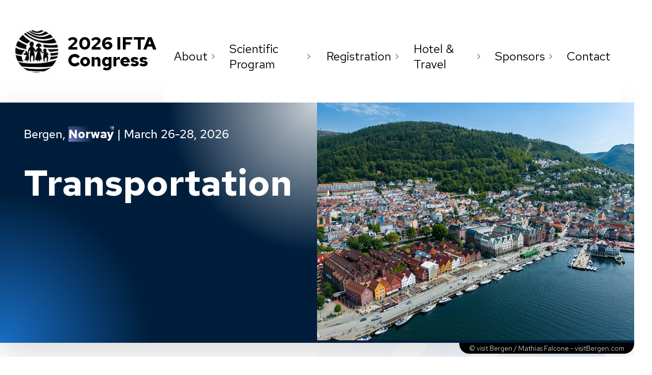

--- FILE ---
content_type: text/html; charset=UTF-8
request_url: https://www.ifta-congress.org/transportation.php
body_size: 17516
content:
<!DOCTYPE html>
<html lang="en">
  <head>
    <meta charset="UTF-8" />
    <meta name="viewport" content="width=device-width, initial-scale=1.0" />
    <title>Transportation &bull; IFTA 2025 Congress</title>
    <link rel="preconnect" href="https://fonts.googleapis.com" />
    <link rel="preconnect" href="https://fonts.gstatic.com" crossorigin />
    <link
      href="https://fonts.googleapis.com/css2?family=Noto+Sans+JP:wght@300;400&family=Noto+Sans+KR:wght@300;400&family=Noto+Sans+SC:wght@300;400&family=Red+Hat+Text:ital,wght@0,300;0,400;0,500;0,700;1,300;1,400;1,500;1,700&display=swap"
      rel="stylesheet"
    />
    <link
      rel="stylesheet"
      href="https://fonts.googleapis.com/css2?family=Material+Symbols+Outlined:opsz,wght,FILL,GRAD@20..48,100..700,0..1,-50..200"
    />
    <link rel="stylesheet" href="includes/colors.css" type="text/css"/><link rel="stylesheet" href="includes/styles.css" /><link rel="stylesheet" href="includes/responsivenavbar.css" />  </head>
  <body>
    <header>
      <nav class="navbar hide">
        <div class="navcontent justify adjust">
          <div class="nav-logo" id="nav-logo">
            <a href="index.php">
              <img src="img/logo.png" alt="logo" />
              <div>
                <p>2026 IFTA</p>
                <p>Congress</p>
              </div>
            </a>
          </div>
          <!--Burger Menu for Mobile, resize the screen to see it works-->
          <div class="burger navbar-toggle" id="js-navbar-toggle">
            <div class="l1"></div>
            <div class="l2"></div>
            <div class="l3"></div>
          </div>
          <!--This where the nav bar menu list is -->
          <div class="mainnav">
            <div class="menu" id="menu">
              <div><a href="index.php" class="hover">Home</a></div><div class="dropdown"><a href="about.php" class="hover arrow-relative">About<span class="arrow-container"><span class="nav-arrow material-symbols-outlined">
expand_more</span></span></a><div class="dropdown-content"><a href="ifta.php" class="navlink hover">IFTA</a><a href="photos.php" class="navlink hover">Photos from Congresses</a><a href="past_congresses.php" class="navlink hover">Past Congresses</a><a href="congress_info.php" class="navlink hover">Congress Info</a></div></div><div class="dropdown"><a href="program.php" class="hover arrow-relative">Scientific Program<span class="arrow-container"><span class="nav-arrow material-symbols-outlined">expand_more</span></span></a><div class="dropdown-content"><a href="abstract_submissions.php" class="navlink hover">Call for Proposals</a><a href="speakers.php" class="navlink hover">Congress Keynote Speaker</a><a href="schedule_and_agenda.php" class="navlink hover">Congress Schedule & Agenda</a><a href="poster.php" class="navlink hover">Poster Instructions</a><a href="docs/GeneralGuidelines.pdf" class="navlink hover">General Proposal Guidelines</a><a href="topics.php" class="navlink hover">Topics for Proposals</a></div></div><div class="dropdown"><a href="registrations.php" class="hover arrow-relative">Registration<span class="arrow-container"><span class="nav-arrow material-symbols-outlined">expand_more</span></span></a><div class="dropdown-content"><a href="registration_fees.php" class="navlink hover">Registration Fees & Categories</a><a href="certificates.php" class="navlink hover">Certificates</a><a href="scholarship.php" class="navlink hover">Student Scholarships</a><a href="invitation_letter.php" class="navlink hover">Invitation Letter & Visa Information</a><a href="insurance.php" class="navlink hover">Trip Insurance</a></div></div><div class="dropdown"><a href="hotel_and_travel.php" class="hover arrow-relative">Hotel & Travel<span class="arrow-container"><span class="nav-arrow material-symbols-outlined">expand_more</span></span></a><div class="dropdown-content"><a href="venue_and_accomodations.php" class="navlink hover">Venue & Accommodations</a><a href="transportation.php" class="navlink hover">Transportation</a><a href="trips_and_tours.php" class="navlink hover">Trip & Tours</a><a href="meals.php" class="navlink hover">Congress Event & Meals</a></div></div><div class="dropdown"><a href="sponsors.php" class="hover arrow-relative">Sponsors<span class="arrow-container"><span class="nav-arrow material-symbols-outlined">expand_more</span></span></a><div class="dropdown-content"><a href="collaborating_organizations.php" class="navlink hover">Collaborating Organizations</a><a href="exhibitors.php" class="navlink hover">Exhibitors</a><a href="advertise.php" class="navlink hover">Advertise</a></div></div><div><a href="contact.php" class="hover">Contact</a></div>            </div>
          </div>
        </div>
      </nav>
      <div class="header-banner justify">
        <div class="intro__header-banner">
          <p class="title where">
            Bergen, <b class="country">Norway</b> | March 26-28, 2026
          </p>
                  <h1>Transportation</h1>
        </div>
        <div class="image__header-banner">
          <img src="img/BERGEN-CITY-004-17910497-Photo_Mathias_Falcone.jpg" alt="Bryggen - a World Heritage Site" srcset="" />
        </div>
      </div>
      <div class="header-banner-tag justify">
        <div class="image-copyright-tag">
          <p>© visit Bergen / Mathias Falcone - visitBergen.com</p>
        </div>
      </div>
    </header>
    <main class="justify adjust">
      <section>
        <h2><strong>TRAVEL TO BERGEN, NORWAY</strong></h2>
<p><strong>FLIGHT INFORMATION</strong></p>
<p>Bergen Airport is connected to many major airline hubs and serviced by a number of airlines. <a href="https://avinor.no/en/airport/bergen-airport/" target="_blank">See more information here...</a></p>
<p><a href="https://www.visitnorway.com/places-to-go/fjord-norway/bergen/plan-your-trip/" target="_blank">Visit Bergen Website</a></p>
</section>
    </main>
<div class="seconday-footer">
      <div class="justify">
        <div class="flyer__secondary-footer">
          <p><b>Latest fliers for friends and collegues!</b></p>
          <p>
            <a href="docs/NorwayFlyer.pdf" target="_blank">
              English
              <span class="material-symbols-outlined">open_in_new</span>
            </a>
          </p>
          <!--<p class="korean">
            <a href="" target="_blank">
              한글 (Korean)
              <span class="material-symbols-outlined">open_in_new</span>
            </a>
          </p>
          <p class="japanese">
            <a href="" target="_blank">
              日本語 (Japanese)
              <span class="material-symbols-outlined">open_in_new</span>
            </a>
          </p>
          <p class="chinese">
            <a href="" target="_blank">
              标音 (Simplified Chinese)
              <span class="material-symbols-outlined">open_in_new</span>
            </a>
          </p>-->
        </div>
        <div class="email-list">
          <p><b>Join our email list today</b></p>
          <form
            name="ccoptin"
            action="http://visitor.r20.constantcontact.com/d.jsp"
            target="_blank"
            method="post"
            style="margin-bottom: 2"
          >
            <input type="hidden" name="llr" value="zoyse5bab" />
            <input type="hidden" name="m" value="1101596811737" />
            <input type="hidden" name="p" value="oi" />
            <input
              type="text"
              name="ea"
              value=""
              placeholder="firstlast@email.com"
              class="base-color base-color-border"
            />
            <button
              type="submit"
              name="go"
              value="go"
              class="submit base-color base-color-border"
            >
              Join
            </button>
          </form>
        </div>
      </div>
    </div>
    <footer>
      <div class="footer-content">
        <div class="main__footer-content justify adjust">
          <div class="submenu" id="reset-all">
                      </div>
          <div class="contact__footer-content">
            <p>
              Contact us at
              <a href="mailto:info@ifta-congress.org">info@ifta-congress.org</a>
            </p>
            <div class="social-links__footer-content">
              <a
                href="https://twitter.com/search?q=%23apsmarch&amp;src=typed_query"
                class="nav-button btn"
                aria-label="Twitter"
                data-feathr-click-track="true"
                data-feathr-link-aids="64dbfcb659cf63b0ad8bfddb"
                ><span class="nav-button__icon"
                  ><svg
                    xmlns="http://www.w3.org/2000/svg"
                    fill="currentColor"
                    viewBox="0 0 20 20"
                    height="29"
                    width="29"
                  >
                    <path
                      d="M 11.902717 8.654734 L 19.348167 0 L 17.583834 0 L 11.118951 7.514783 L 5.955467 0 L -0 0 L 7.8082 11.363683 L -0 20.439501 L 1.764433 20.439501 L 8.591517 12.503633 L 14.044534 20.439501 L 20 20.439501 L 11.902284 8.654734 L 11.902717 8.654734 Z M 9.486083 11.4638 L 8.69495 10.332233 L 2.400183 1.328239 L 5.11025 1.328239 L 10.1902 8.59475 L 10.981334 9.726316 L 17.584665 19.171667 L 14.8746 19.171667 L 9.486083 11.464233 L 9.486083 11.4638 Z"
                      stroke="none"
                      fill="#ffffff"
                      id="Path"
                    ></path>
                  </svg> </span
              ></a>
              <!-- <a
                href="https://www.youtube.com/user/apsphysics"
                class="nav-button btn"
                aria-label="YouTube"
                data-feathr-click-track="true"
                data-feathr-link-aids="64dbfcb659cf63b0ad8bfddb"
                ><span class="nav-button__icon"
                  ><svg
                    xmlns="http://www.w3.org/2000/svg"
                    fill="currentColor"
                    viewBox="0 0 24 17"
                    height="17"
                    width="24"
                  >
                    <path
                      fill="white"
                      d="M22.56 3.36674C22.4296 2.90138 22.1755 2.48006 21.8247 2.14757C21.464 1.80487 21.022 1.55972 20.5402 1.43527C18.7374 0.960083 11.5145 0.960083 11.5145 0.960083C8.50342 0.925824 5.49303 1.0765 2.50037 1.41127C2.01865 1.54491 1.57741 1.79554 1.21592 2.14085C0.860731 2.4826 0.603458 2.90403 0.469061 3.36578C0.146214 5.10501 -0.0106469 6.87099 0.000592481 8.63989C-0.0109272 10.4072 0.145549 12.1726 0.469061 13.914C0.600578 14.3738 0.856891 14.7933 1.21304 15.1322C1.56919 15.4711 2.0127 15.7159 2.50037 15.8455C4.32721 16.3197 11.5145 16.3197 11.5145 16.3197C14.5295 16.354 17.5437 16.2033 20.5402 15.8685C21.022 15.7441 21.464 15.4989 21.8247 15.1562C22.1799 14.8173 22.4324 14.3959 22.5591 13.937C22.8904 12.1985 23.0514 10.4318 23.04 8.66197C23.0649 6.88468 22.9041 5.10964 22.56 3.36578V3.36674ZM9.21828 11.9269V5.35389L15.2277 8.64085L9.21828 11.9269Z"
                    ></path>
                  </svg> </span
              ></a> -->
              <a
                href="https://www.facebook.com/groups/200673509993349"
                class="nav-button btn"
                aria-label="Facebook"
                data-feathr-click-track="true"
                data-feathr-link-aids="64dbfcb659cf63b0ad8bfddb"
                ><span class="nav-button__icon"
                  ><svg
                    xmlns="http://www.w3.org/2000/svg"
                    fill="currentColor"
                    viewBox="0 0 24 24"
                    height="29"
                    width="29"
                  >
                    <path
                      fill="white"
                      d="M24 12C24 5.376 18.624 0 12 0C5.376 0 0 5.376 0 12C0 17.808 4.128 22.644 9.6 23.76V15.6H7.2V12H9.6V9C9.6 6.684 11.484 4.8 13.8 4.8H16.8V8.4H14.4C13.74 8.4 13.2 8.94 13.2 9.6V12H16.8V15.6H13.2V23.94C19.26 23.34 24 18.228 24 12Z"
                    ></path>
                  </svg> </span
              ></a>
              <!-- <a
                href="#"
                class="nav-button btn"
                aria-label="LinkedIn"
                data-feathr-click-track="true"
                data-feathr-link-aids="64dbfcb659cf63b0ad8bfddb"
                ><span class="nav-button__icon"
                  ><svg
                    xmlns="http://www.w3.org/2000/svg"
                    fill="currentColor"
                    viewBox="0 0 24 24"
                    height="24"
                    width="24"
                  >
                    <path
                      fill="white"
                      d="M2.96792e-07 2.00509C2.96792e-07 1.47331 0.21125 0.963308 0.587278 0.58728C0.963305 0.211253 1.47331 2.67307e-06 2.00509 2.67307e-06H21.9927C22.2563 -0.000427747 22.5173 0.0511258 22.7609 0.151712C23.0045 0.252298 23.2258 0.399941 23.4123 0.586188C23.5987 0.772435 23.7466 0.993628 23.8475 1.2371C23.9483 1.48058 24.0001 1.74156 24 2.00509V21.9927C24.0003 22.2563 23.9486 22.5174 23.8479 22.761C23.7472 23.0046 23.5994 23.2259 23.4131 23.4123C23.2268 23.5988 23.0055 23.7466 22.762 23.8475C22.5184 23.9483 22.2574 24.0001 21.9938 24H2.00509C1.74169 24 1.48086 23.9481 1.23752 23.8473C0.994184 23.7464 0.773096 23.5986 0.586892 23.4123C0.400688 23.226 0.253017 23.0049 0.152316 22.7615C0.0516145 22.5181 -0.000143013 22.2572 2.96792e-07 21.9938V2.00509ZM9.49964 9.15055H12.7495V10.7825C13.2185 9.84437 14.4185 9 16.2218 9C19.6789 9 20.4982 10.8687 20.4982 14.2975V20.6487H16.9996V15.0785C16.9996 13.1258 16.5305 12.024 15.3393 12.024C13.6865 12.024 12.9993 13.212 12.9993 15.0785V20.6487H9.49964V9.15055ZM3.49964 20.4993H6.99927V9H3.49964V20.4982V20.4993ZM7.5 5.24946C7.5066 5.5491 7.45328 5.84704 7.34317 6.1258C7.23306 6.40456 7.06838 6.65851 6.8588 6.87276C6.64921 7.08702 6.39894 7.25725 6.12268 7.37346C5.84641 7.48968 5.54972 7.54955 5.25 7.54955C4.95028 7.54955 4.65359 7.48968 4.37732 7.37346C4.10106 7.25725 3.85079 7.08702 3.6412 6.87276C3.43162 6.65851 3.26694 6.40456 3.15683 6.1258C3.04672 5.84704 2.9934 5.5491 3 5.24946C3.01295 4.6613 3.25569 4.10159 3.67624 3.69021C4.09678 3.27882 4.6617 3.04846 5.25 3.04846C5.8383 3.04846 6.40322 3.27882 6.82376 3.69021C7.24431 4.10159 7.48705 4.6613 7.5 5.24946Z"
                      clip-rule="evenodd"
                      fill-rule="evenodd"
                    ></path>
                  </svg> </span></a
              ><a
                href="#"
                class="nav-button btn"
                aria-label="Instagram"
                data-feathr-click-track="true"
                data-feathr-link-aids="64dbfcb659cf63b0ad8bfddb"
                ><span class="nav-button__icon"
                  ><svg
                    xmlns="http://www.w3.org/2000/svg"
                    fill="currentColor"
                    viewBox="0 0 24 24"
                    height="24"
                    width="24"
                  >
                    <path
                      fill="white"
                      d="M12.0007 8.13185C9.87079 8.13185 8.13262 9.87002 8.13262 11.9999C8.13262 14.1298 9.87079 15.868 12.0007 15.868C14.1306 15.868 15.8688 14.1298 15.8688 11.9999C15.8688 9.87002 14.1306 8.13185 12.0007 8.13185ZM23.602 11.9999C23.602 10.3981 23.6166 8.81087 23.5266 7.21199C23.4366 5.35485 23.013 3.70663 21.6549 2.3486C20.294 0.987658 18.6487 0.5669 16.7915 0.476944C15.1898 0.386989 13.6025 0.401498 12.0036 0.401498C10.4018 0.401498 8.81454 0.386989 7.21565 0.476944C5.35851 0.5669 3.7103 0.99056 2.35226 2.3486C0.991321 3.70953 0.570562 5.35485 0.480606 7.21199C0.390651 8.81377 0.40516 10.4011 0.40516 11.9999C0.40516 13.5988 0.390651 15.189 0.480606 16.7879C0.570562 18.645 0.994223 20.2932 2.35226 21.6513C3.7132 23.0122 5.35851 23.433 7.21565 23.5229C8.81744 23.6129 10.4047 23.5984 12.0036 23.5984C13.6054 23.5984 15.1927 23.6129 16.7915 23.5229C18.6487 23.433 20.2969 23.0093 21.6549 21.6513C23.0159 20.2903 23.4366 18.645 23.5266 16.7879C23.6195 15.189 23.602 13.6017 23.602 11.9999ZM12.0007 17.9515C8.70717 17.9515 6.04914 15.2935 6.04914 11.9999C6.04914 8.70641 8.70717 6.04837 12.0007 6.04837C15.2942 6.04837 17.9523 8.70641 17.9523 11.9999C17.9523 15.2935 15.2942 17.9515 12.0007 17.9515ZM18.196 7.19458C17.427 7.19458 16.8061 6.5736 16.8061 5.80462C16.8061 5.03565 17.427 4.41467 18.196 4.41467C18.965 4.41467 19.586 5.03565 19.586 5.80462C19.5862 5.98722 19.5504 6.16807 19.4806 6.33681C19.4109 6.50555 19.3085 6.65886 19.1794 6.78798C19.0503 6.9171 18.8969 7.01947 18.7282 7.08924C18.5595 7.15901 18.3786 7.19481 18.196 7.19458Z"
                    ></path>
                  </svg> </span
              ></a> -->
            </div>
          </div>
        </div>
        <div class="secondary__footer-content justify adjust">
          <p>
            © 2024
            <b
              >International Family Therapy Association |
              <a href="">Privacy Policy</a></b
            >
          </p>
          <p>
            Sites by
            <a href="http://augustanawebguild.org/" target="_blank"
              >Augustana Web Guild</a
            >
          </p>
        </div>
      </div>
    </footer>
    <script src="js/responsiveNavBar.js"></script>
  </body>
</html>


--- FILE ---
content_type: text/css
request_url: https://www.ifta-congress.org/includes/colors.css
body_size: 559
content:
:root {
    --font-family: 'Red Hat Text', sans-serif;
    --hero-color: #001e3c;
    --accent-color: #1e82e6;
    --secondary-accent-color: #004e9c;
    --special-radial-gradient: radial-gradient(circle at top right,rgba(255, 255, 255, 0.8),transparent 300px),radial-gradient(circle at bottom left,rgba(30,130,230,.8),transparent 300px);
    --small-special-radial-gradient: radial-gradient(circle at top right,rgba(255, 255, 255, 0.8),transparent 10px),radial-gradient(circle at bottom left,rgba(152, 152, 239, 0.8),transparent 50px);
    --accent-pattern: url("/img/accent.png");
    --base-color: white;
    --c-grey-100: #f4f6f8;
	--c-grey-200: #e3e3e3;
	--c-grey-300: #b2b2b2;
	--c-grey-400: #7b7b7b;
	--c-grey-500: #3d3d3d;
    --shadow: rgba(0, 0, 0, 0.15) 0px 20px 60px 0px;
}


--- FILE ---
content_type: text/css
request_url: https://www.ifta-congress.org/includes/styles.css
body_size: 13624
content:
/* 
Specialized fonts for language, prefered Noto Sans style 
https://fonts.google.com/?query=Noto+Sans 
*/
.japanese { font-family: 'Noto Sans JP', sans-serif; }
.korean{ font-family: 'Noto Sans KR', sans-serif; }
.chinese{ font-family: 'Noto Sans SC', sans-serif; }

.material-symbols-outlined {
  font-variation-settings:
  'FILL' 0,
  'wght' 100,
  'GRAD' 0,
  'opsz' 24
}

* {
    font-family: var(--font-family);
    /* For webkit */
    -webkit-box-sizing: border-box;
    -moz-box-sizing: border-box;
    box-sizing: border-box;
}

p, ul li, ol li {
    font-size: 18px;
    font-weight: 300;
}

h1 { font-size: 72px; }
h2 { font-size: 36px; }
h3 { font-size: 24px; }
h1,h2,h3 { font-weight: 700; }

main h1, main h2, main h3 {margin-bottom: 0; }

.title { font-size: 24px; font-weight: 500;}
.subtitle { font-size: 24px; font-weight: 400;}

body {
    margin: 0;
    padding: 0;
}

.justify {
    max-width: 1440px;
    margin-left: auto;
    margin-right: auto;
}

.adjust {
    margin-left: auto;
    margin-right: auto;
    padding-left: 2.2%;
    padding-right: 2.2%;
}

a {
    color: var(--secondary-accent-color);
    font-weight: 400;
    text-decoration: underline;
}

section {
    padding-top: 3%;
    position: relative;
}

.navbar {
    /* position: fixed; */
    width: 100%;
    z-index: 0;
    margin: 0 auto !important;
    /* border: solid 1px black; */
}

.nav-logo {
    display: grid;
    height: 100%;
    width: 100%;
    grid-area: logo;
    position: relative;
}

.nav-logo a {
    display: grid;
    grid-template-columns: auto auto;
    align-items: center;
    justify-content: start;
    height: 100%;
    width: 100%;
    z-index: 2;
    text-decoration: none !important;
    height: 207px;
}

.nav-logo a div p {
    margin: 0;
    padding: 0 15px;
    font-weight: 800;
    font-size: 36px;
    color: black;
}.nav-logo a div p:last-child { margin-top: -14px !important;}

.nav-logo a img {
    object-fit: contain;
    width: 100%;
    height: 101px;
}

.mainnav {
    grid-area: nav;
}

.navcontent {
    position: relative;
    display: grid;
    grid-template-columns: auto auto;
    grid-template-areas:
        "logo nav";
    justify-content: space-between;
}

.mainnav,
.footernav {
    position: relative;
    display: grid;
    align-items: center;
    justify-self: start;
}

.menu {
    position: relative;
    transition: all 300ms ease;
    display: grid;
    grid-template-columns: repeat(7, auto);
    justify-content: center;
    align-items: center;
    list-style-type: none;
    height: 100%;
}

.menu>div{
    height: 100%;
    position: relative;
}

.menu>div>a{
    z-index: 2;
    background-color: var(--base-color);
}

.menu>div>.hover {padding-top: 20px; position: relative;}

.menu>div>.hover::before {
    content:"";
    position: absolute;
    background: var(--accent-color);
    width: 100%;
    height: 20px;
    z-index: 2;
    top: 0;
    opacity: 0;
    transition: all 250ms ease-out;
    transform: translateY(0%);
}

.menu div .hover{
    display: grid;
    height: 100%;
    text-decoration: none !important;
    padding: 20px 20px 0;
    transition: background-color 0.5s;
    font-weight: 400;
    color: black;
    align-items: center;
    font-size: 24px;
}

.menu .dropdown>a {
    padding-right: 0;
}

.hover::after {
    content: "";
    position: absolute;
    display: grid;
    justify-content: center;
    top: 0;
    left: 0;
    width: 100%;
    height: 0%;
    background-color: var(--hero-color);
    transition: all 150ms ease-out;
    z-index: -1;
    opacity: 0;
}

.dropdown-content {
    position: absolute;
    left: 0;
    background-color: var(--base-color) !important;
    overflow: hidden;
    box-shadow: var(--shadow);
    z-index: 1;
    width: 337px;
    transition: all 150ms ease-out;
    opacity: 0;
    transform: translateY(-100%);
    transition-delay: 250ms;
}

.menu .dropdown:nth-child(6) .dropdown-content{
    right: -50% !important;
    left: revert !important;
    /* border: solid 1px red; */
}

.dropdown-content a {
    font-size: 20px !important;
    padding-top: 12px !important;
    padding-bottom: 12px !important;
    color: black !important;
    position: relative;
}

.dropdown-content a::after {
    content: "";
    position: absolute;
    width: 0;
    height: 100%;
    margin-left: auto;
    background-color: var(--hero-color);
    transform: translateX(-100%);
    opacity: 0;
    transition-delay: 150ms;
    transition-property: opacity;
    transition: all 150ms, opacity 250ms;
}

.dropdown-content a:hover::after {
    width: 100%;
    opacity: 1;
}

.dropdown:hover .dropdown-content {
    transform: translateY(0);
    opacity: 1;
}

.list-style-remove {
    list-style-type: none;
    margin: 0;
    padding: 0;
}

.button-grid {
    display: flex;
    justify-content: flex-start;
    width: fit-content;
    border-radius: 40px;
    background: rgba(231, 231, 231, 0.541);
    text-align: center;
    white-space: nowrap;
    gap: 2px;
}

.base-color, .base-color::placeholder {
    color: var(--base-color) !important;
}

.base-color-border {
    border-color: var(--base-color);
}

.button, button, input {
    font-size: 18px;
    padding: 15px;
    border: solid 5px var(--accent-color);
    background: none;
}

.button, button{
    display: inline-flex;
    position: relative;
    flex-grow: 1;
    align-items: center;
    justify-content: center;
    padding-left: 30px;
    padding-right: 30px;
    background: rgba(0, 0, 0, 0);
    
    text-decoration: none;
    text-decoration: initial;
    cursor: pointer;
    vertical-align: middle;
    z-index: 1;
    font-weight: 500;
}

.button::before, button::before {
    position: absolute;
    width: 100%;
    height: 100%;
    opacity: 0;
    transform: scaleX(.32);
    transition: all 150ms ease-out;
    content: "";
    z-index:-1;
}

.button:hover::before, button:hover::before {
    background-color: #f5f5f565;
    opacity: 1;
    transform: scaleX(1);
}

.button:hover, button:hover {
    border-color: var(--hero-color);
    color: var(--hero-color);
}

.button:active, button:active {
    transition: ease-out 0.1s;
    outline: dotted 2px var(--base-theme);
    outline-offset: 2px;
}



.hover:hover::after,
.dropdown:hover .hover::after {
    height: 100%;
}

.hover:hover::after,
.dropdown:hover .hover::after,
.menu>div>.hover:hover::before,
.dropdown:hover .hover::before {
    /* background-color: var(--hero-theme); */
    opacity: 1;
    transform: translateY(0%);
}

.menu div .hover:hover, .dropdown:hover > .hover{
    color: var(--base-color) !important;
}

.hover:active,
.button:active {
    transition: ease-out 0.1s;
    outline: dotted 2px var(--secondary-color);
    outline-offset: 2px;
}


.header-banner {
    position: relative;
    display: grid;
    grid-template-columns: 1fr 1fr;
    background-color: var(--hero-color);
    box-shadow: var(--shadow);
}

.intro__header-banner {
    color: var(--base-color);
    background: var(--special-radial-gradient);
    padding: 3em;
}

.intro__header-banner h1 {line-height: 1em;}

.where {
    padding: 0;
    margin: 0;
}

.country {
    background: var(--small-special-radial-gradient);
}

.image__header-banner {
    position: relative;
}

.image__header-banner::after {
    content: "";
    display: block;
    position: absolute;
    top: 0;
    width: 100%;
    height: 200%;
    opacity: .2;
    background-image: url("/img/accent.png");
    background-repeat: repeat-y;
    background-size: contain;
    z-index: -10;
}

.image__header-banner img {
    object-fit: cover;
    height: 100%;
    width: 100%;
}

.header-banner-tag {
    position: relative;
    width: 100%;
}

.image-copyright-tag {
    position: absolute;
    top:0 ; right:0;
    width: fit-content;
    background: black;
    border-radius: 0 0 20px 20px;
    overflow: hidden;
}

.image-copyright-tag p {
    margin: 0;
    padding: 2px 20px;
    font-size: 14px;
    font-weight: 300;
    color: var(--base-color);
}

main p {
    line-height: 1.5em;
}

main {
    padding-bottom: 5%;
}

.grid {
    position: relative;
    display: grid;
    grid-template-columns: repeat(4, 1fr);
    column-gap: 3%;
    row-gap: 3%;
}

.grid>div {
    border: solid 1px black;
    padding: 0 32px;
    display: grid;
    grid-template-rows: auto 1fr auto;
}

.grid>div>.title {margin-bottom: 0 !important;}
.grid>div>a:last-child {
    font-size: 18px;
    font-weight:500;
    color: black;
    text-decoration: none;
    display: grid;
    grid-template-columns: auto auto;
    justify-content: end;
    gap: 0.5em;
    padding-top: 20px;
    padding-bottom: 25px;
}

.grid>div>a .material-symbols-outlined {
    font-variation-settings: 'wght' 500;
    color: var(--accent-color);
    transform: translateX(-3px);
    transition: transform 150ms ease;
}

.grid>div>a:hover {color: var(--accent-color);}
.grid>div>a:hover .material-symbols-outlined {
    transform: translateX(5px);
}

.speakers>div {
    border: none;
    padding: 0;
    align-items: start !important;
    align-content: start !important;
    grid-template-rows: auto auto auto !important;
}
.speakers>div .grid-img-wrapper {
    border: solid 1px red;
    position: relative;
    display:grid;
    aspect-ratio: 1 / 1;
}
.speakers>div .grid-img-wrapper img {
    object-fit: cover;
    height: 100%; width: 100%;
}

.main__quick-history {
    padding: 7% 10% 0;
    position: relative;
    display: grid;
    grid-template-columns: 1fr auto;
    align-items: center;
    justify-content: center;
    column-gap: 50px;
    row-gap: 2em;
}

.main__quick-history>div {
    position: relative;
    display: grid;
    justify-content: center;
    align-items: center;
    height: 100%;
    width: 100%;
}

.main__quick-history>div img {
    object-fit: contain;
    height: 100%;
    width: 100%;
}

footer {
    background: var(--special-radial-gradient);
    background-color: var(--hero-color);
    /* min-height: 500px; */
    padding-top: 40px;
    padding-bottom: 40px;
}

.secondary__footer-content, .secondary__footer-content p a, .contact__footer-content a {
    color: var(--base-color);
}

.main__footer-content {
    color: var(--base-color);
}

.secondary__footer-content {
    border-top: solid 1px var(--base-color);
}

.contact__footer-content, .secondary__footer-content {
    display: grid;
    grid-template-columns: auto auto;
    justify-content: space-between;
}

.social-links__footer-content {
    display: grid;
    grid-template-columns: 1fr 1fr;
    align-items: center;
    grid-gap: 3em;
}

.contact__footer-content {
    padding: 50px 0 10px;
}

.submenu *, 
.submenu .dropdown, 
.submenu .dropdown:hover,  
.submenu .dropdown .dropdown-content,
.submenu .dropdown .dropdown-content *,
.submenu .hover::after
{
    display: block !important;
    transform: revert !important;
    opacity: revert !important;
    padding: revert !important;
    background: revert !important;
    width: revert !important;
    box-shadow: revert !important;
    background-color: revert !important;
}

.submenu {
    position: relative;
    display: grid;
    grid-template-areas: 
        "col1 col2 col3 col4";
    grid-template-columns: 1fr 1fr 1fr 1fr;
    grid-template-rows: auto-fill;
    grid-template-rows: min-content;
    grid-column-gap: 2em;
    z-index: 0;
}

.submenu div:first-child {
    grid-area: col1;
    grid-row: 1;
}
.submenu div:nth-child(2) 
{
    grid-area: col1;
    grid-row: 2/4;
}

.submenu div:nth-child(3) {
    grid-area: col2;
    grid-row: 1/4;
}
.submenu div:nth-child(4) {
    grid-area: col3;
    grid-row: 1/3;
}

.submenu div:nth-child(5) {
    grid-area: col3;
    grid-row: 3/4;
}

.submenu div:nth-child(6) {
    grid-area: col4;
    grid-row: 2/4;
}

.submenu div:nth-child(7) {
    grid-area: col4;
    grid-row: 1;
}

.submenu div {
    position: relative;
}

.submenu div a {
    color: var(--base-color)!important;
    font-size: 18px !important;
    font-weight: 500 !important;
    text-decoration: none;
    line-height: 2em;
    width: fit-content;
}

.submenu .dropdown .dropdown-content a {
    font-weight: 300 !important;
}

.submenu .material-symbols-outlined {
    display: none !important;
}

.submenu .hover:hover {
    text-decoration: underline;
}

.seconday-footer {
    background: var(--secondary-accent-color);
    padding: 20px 0;
}

.seconday-footer>div {
    display: grid;
    grid-template-columns: 1fr 1fr;
    align-items: center;
}
.flyer__secondary-footer, .email-list {
    position: relative;
    width: fit-content;
    margin-left: auto;
    margin-right: auto;
}
.flyer__secondary-footer p, .email-list p {
    margin: 0.5em 0; 
    color: var(--base-color);
}
.flyer__secondary-footer p a{
    display: grid;
    grid-template-columns: auto auto;
    justify-content: start;
    align-items: center;
    color: var(--base-color);
    text-decoration: none;
}
.flyer__secondary-footer p a .material-symbols-outlined {
    transition: transform 150ms ease;
}
.flyer__secondary-footer p a:hover .material-symbols-outlined {
    transform: translate(5px, -5px);
}

.email-list form {
    display: grid;
    grid-template-columns: auto auto;
    gap: 1em;
}

.date{
	font-size: 18px;
	font-weight: bold;
	color:#000099;
}


--- FILE ---
content_type: text/css
request_url: https://www.ifta-congress.org/includes/responsivenavbar.css
body_size: 3722
content:
/* Navigation bar */

/* To hide the home button when in normal screen */
.menu div:first-child {
    display: none;
}

.burger {
    display: none;
    cursor: pointer;
    padding: 8.5px 4px;
    z-index: 10;
    overflow: hidden;
    background: var(--hero-color);
    box-shadow: var(--shadow);
}

.burger div {
    background: var(--base-color);
    width: 30px;
    height: 2px;
    margin: 7px;
    transition: all 0.3s ease;
}

.toggle .l1 {
    transform: rotate(-45deg) translate(-6.5px, 6.5px);
}

.toggle .l2 {
    opacity: 0;
}

.toggle .l3 {
    transform: rotate(45deg) translate(-6.5px, -6.5px);
}

.arrow-relative {
    position: relative;
    display: grid;
    grid-template-columns: 1fr 0.2fr;
}

.arrow-container {
    display: grid;
    justify-content: center;
    align-items: center;
}

.nav-arrow {
    font-size: 1em !important;
    transform: rotate(-90deg);
    transition: transform 100ms ease;
}

.dropdown:hover .nav-arrow {
    transform: rotate(0);
}

@media screen and (max-width: 1120px) {
    .nav-logo a { height: 100px; }
    .nav-logo a img { height: 80px;}
    .nav-logo a div p { font-size: 30px;}
    .menu div:first-child {
        display: revert;
    }
    .navcontent {
        grid-template-columns: 1fr !important;
        grid-template-rows: 1fr !important;
    }
    .menu div .hover { color: var(--hero-color)!important;}
    .menu>div>.hover::before {
        display: none;
    }
    .menu div a {
        padding: 10px 10px !important;
        font-weight: 500 !important;
    }

    .menu div .hover:hover, .dropdown:hover > .hover {
        color: var(--accent-color) !important;
    }
    .menu {
        position: fixed;
        display: -webkit-box;
        display: -moz-box;
        display: -ms-flexbox;
        display: -moz-flex;
        display: -webkit-flex;
        display: flex;
        -webkit-flex-wrap: wrap;
        flex-wrap: wrap;
        background-color: var(--base-color);
        top: 0 !important;
        left: 0 !important;
        align-items: flex-start;
        z-index: 3;
        justify-content: flex-start;
        width: 100%;
        overflow-y: auto;
        transition: ease 500ms;
        transform: translateY(-100vh);
        flex-direction: row;
        align-content: flex-start;
        column-gap: 20px;
        padding: 20px;
    }

    .dropdown-content {
        display: contents;
        position: relative;
        background-color: revert;
    }

    .menu>div {
        height: revert;
        width: 300px;
    }

    .arrow-container {
        display: none;
    }

    .dropdown-content a {
        color: var(--base-theme) !important;
    }

    .burger {
        display: block;
    }

    .navbar-toggle {
        position: fixed;
        top: 17px;
        right: 20px;
    }

    .active-nav {
        transform: translateY(0);
    }

    .active-nav .hover:hover {
        background-color: var(--hero-theme);
    }

    .active-nav .hover::after {
        display: none;
    }

    .active-nav .dropdown-content a {
        font-weight: 300;
    }

    .active-nav .donate-button .hover:hover {
        background-color: revert !important;
    }

    .active-nav .donate-button {
        position: relative !important;
    }
    .dropdown-content {
        width: 100%;
    }
}

@media screen and (max-width: 868px) {
    .header-banner, .seconday-footer div, .main__quick-history {
        grid-template-columns: 1fr !important;
    }
    h1 { font-size: 60px;}
    .grid { grid-template-columns: 1fr 1fr !important;}
}

@media screen and (max-width: 600px) {
    .submenu { display: none;}
    .contact__footer-content, .secondary__footer-content { grid-template-columns: 1fr !important;}
    .social-links__footer-content { justify-items: center !important;}
    .grid { grid-template-columns: 1fr !important; gap: 20px;}
}

--- FILE ---
content_type: application/javascript
request_url: https://www.ifta-congress.org/js/responsiveNavBar.js
body_size: 143
content:
// Code written by Viet (Ethan) Bui
// This responsive nav bar is good for simple nav and dropdown nav
const mainNav = document.getElementById('menu');
const navBarToggle = document.getElementById('js-navbar-toggle');
const burger = document.querySelector(".burger");

navBarToggle.addEventListener('click', function () {
    burger.classList.toggle('toggle');
    mainNav.classList.toggle('active-nav');
});